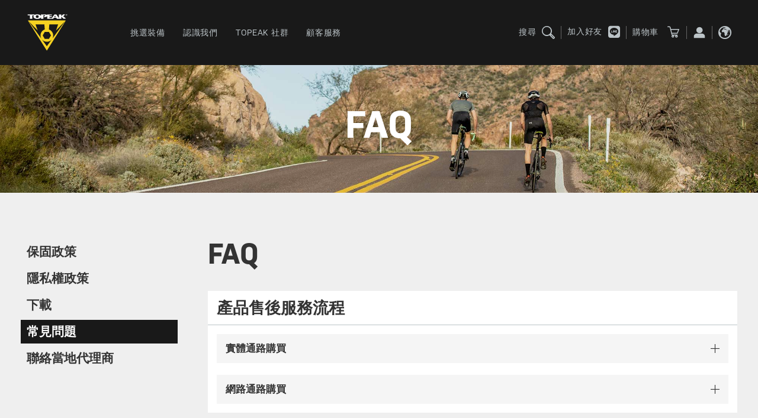

--- FILE ---
content_type: text/html; charset=UTF-8
request_url: https://www.topeak.com/tw/ch/service/faq
body_size: 9925
content:
<!DOCTYPE html>
<html lang="en">

<head>
        <meta name="facebook-domain-verification" content="75hreqiyxd3shef2tvqre8intneu7o" />
    <meta charset="utf-8">
<meta http-equiv="X-UA-Compatible" content="IE=edge,chrome=1">
<meta name="_token" content="A5YbzIGl7ZizKdCTTrJRlgUZeRZLhUMUFOUGg1Up">
<meta name="viewport" content="width=device-width, initial-scale=1, maximum-scale=1.0, user-scalable=no">

<meta name="facebook-domain-verification" content="akwam4d5an7807h6wy4acgoaagcyk2" />

<title>FAQ | Topeak</title>
<meta name="title" content="FAQ | Topeak">

    
    
    <meta name="description" content="PREPARE TO RIDE" />

    <meta property="og:title" content="FAQ" />
    <meta property="og:type" content="product" />
    <meta property="og:url" content="https://www.topeak.com/tw/ch/service/faq" />
    <meta property="og:image" content="https://www.topeak.com/storage/app/mediahttps://www.topeak.com/storage/app/media/subsite/tw/Service/Hero-Banner-3_2000x900.jpg" />
    <meta property="og:image:secure_url" content="https://www.topeak.com/storage/app/mediahttps://www.topeak.com/storage/app/media/subsite/tw/Service/Hero-Banner-3_2000x900.jpg" />
    <meta property="og:image:width" content="1200" />
    <meta property="og:image:height" content="630" />
    <meta property="og:image:type" content="image/jpeg" />
    <meta property="og:site_name" content="Topeak" />
    <meta property="og:description" content="PREPARE TO RIDE" />

    
    <meta itemprop="name" content="FAQ">
    <meta itemprop="description" content="PREPARE TO RIDE">
    <meta itemprop="image" content="https://www.topeak.com/storage/app/mediahttps://www.topeak.com/storage/app/media/subsite/tw/Service/Hero-Banner-3_2000x900.jpg">

<link rel="shortcut icon" href="/storage/app/media/favicon.ico" type="image/x-icon">
<link rel="icon" href="/assets/front/images/common/favicon.ico" type="image/x-icon">
<link rel="alternate" hreflang="en" href="https://www.topeak.com/global/en/" />
<link rel="alternate" hreflang="de" href="https://www.topeak.com/de/de/" />
<link rel="alternate" hreflang="zh" href="https://www.topeak.com/tw/ch/" />
<link href="https://www.topeak.com/assets/front/css/style.css?v=2.0" rel="stylesheet">
<link href="https://www.topeak.com/assets/front/css/custom.css?v=1.5" rel="stylesheet">
<link rel="preconnect" href="https://www.youtube.com">
<link rel="preconnect" href="https://www.google.com">
<link rel="preconnect" href="https://i.ytimg.com">
<link rel="dns-prefetch" href="https://www.youtube.com">
<link rel="dns-prefetch" href="https://www.google.com">
<link rel="dns-prefetch" href="https://i.ytimg.com">
<link rel="stylesheet" href="https://cdnjs.cloudflare.com/ajax/libs/font-awesome/6.5.0/css/all.min.css">

<base href="/tw/ch" />

    <!-- Google Tag Manager -->
<script>(function(w,d,s,l,i){w[l]=w[l]||[];w[l].push({'gtm.start':
  new Date().getTime(),event:'gtm.js'});var f=d.getElementsByTagName(s)[0],
  j=d.createElement(s),dl=l!='dataLayer'?'&l='+l:'';j.async=true;j.src=
  'https://www.googletagmanager.com/gtm.js?id='+i+dl;f.parentNode.insertBefore(j,f);
  })(window,document,'script','dataLayer','GTM-59QKJK2');</script>
<!-- End Google Tag Manager -->





    </head>


<body class="">
    <!-- Google Tag Manager (noscript) -->
    <noscript><iframe src="https://www.googletagmanager.com/ns.html?id=GTM-59QKJK2"
    height="0" width="0" style="display:none;visibility:hidden"></iframe></noscript>
  <!-- End Google Tag Manager (noscript) -->

    <header class="header">
    <div class="wrapper">
        <div class="header-logo">
            <h1><a href="/tw/ch" class="header-logo__link">TOPEAK</a></h1>
        </div>
        <div class="header-main">
            <ul class="header-main__list">
                <li class="header-main__item has-dropdown">
                    <a href="/tw/ch/products" class="header-main__link">
                        <div class="header-main__heading">挑選裝備</div>
                    </a>
                    <div class="header-dropdown header-dropdown--product">
                        <div class="wrapper row">
                            <ul class="mega-menu-image">

                                                                                                            <li class="mega-menu-image__item">
                                            <a href="https://www.topeak.com/tw/ch/products/338-%E6%96%B0%E5%93%81%E4%B8%8A%E5%B8%82">
                                                <div class="mega-menu-image__image">
                                                    <img src="https://www.topeak.com/storage/app/media/subsite/tw/Taiwan/indax/0_NEW_03.jpg">
                                                </div>
                                                <div class="mega-menu-image__heading">最新裝備</div>
                                            </a>
                                        </li>
                                                                            <li class="mega-menu-image__item">
                                            <a href="https://www.topeak.com/tw/ch/products/38-%E6%89%93%E6%B0%A3%E7%AD%92">
                                                <div class="mega-menu-image__image">
                                                    <img src="https://www.topeak.com/storage/app/media/subsite/tw/Taiwan/indax/top-272.jpg">
                                                </div>
                                                <div class="mega-menu-image__heading">打氣筒</div>
                                            </a>
                                        </li>
                                                                            <li class="mega-menu-image__item">
                                            <a href="https://www.topeak.com/tw/ch/products/294-%E6%94%9C%E8%BB%8A%E7%AE%B1">
                                                <div class="mega-menu-image__image">
                                                    <img src="https://www.topeak.com/storage/app/media/subsite/tw/Taiwan/indax/2022-8-6 下午7 05 35.jpg">
                                                </div>
                                                <div class="mega-menu-image__heading">PAKGO 攜車箱</div>
                                            </a>
                                        </li>
                                                                            <li class="mega-menu-image__item">
                                            <a href="https://www.topeak.com/tw/ch/products/40-%E7%B6%AD%E4%BF%AE%E5%B7%A5%E5%85%B7">
                                                <div class="mega-menu-image__image">
                                                    <img src="https://www.topeak.com/storage/app/media/subsite/tw/Taiwan/indax/418435480_775737271264337_4458185147802252002_n.jpg">
                                                </div>
                                                <div class="mega-menu-image__heading">維修工具</div>
                                            </a>
                                        </li>
                                                                    
                            </ul>
                            <div class="mega-menu-block">
                                <div class="mega-menu-block__column">
            <div class="mega-menu-block__group">
                <div class="mega-memu-block__heading">保養維修</div>
                <ul class="mega-menu-link-list">
                                                                        <li class="mega-menu-link-list__item"><a href="/tw/ch/products/40-專業工具">專業工具</a></li>
                                                    <li class="mega-menu-link-list__item"><a href="/tw/ch/products/38-打氣筒">打氣筒</a></li>
                                                    <li class="mega-menu-link-list__item"><a href="/tw/ch/products/326-工作架">工作架</a></li>
                                                    <li class="mega-menu-link-list__item"><a href="/tw/ch/products/39-立車架">立車架</a></li>
                                                            </ul>
            </div>
        </div>
            <div class="mega-menu-block__column">
            <div class="mega-menu-block__group">
                <div class="mega-memu-block__heading">旅行與通勤</div>
                <ul class="mega-menu-link-list">
                                                                        <li class="mega-menu-link-list__item"><a href="/tw/ch/products/186-小容量裝備包">小容量裝備包</a></li>
                                                    <li class="mega-menu-link-list__item"><a href="/tw/ch/products/159-大容量裝備包">大容量裝備包</a></li>
                                                    <li class="mega-menu-link-list__item"><a href="/tw/ch/products/287-越野旅行包">越野旅行包</a></li>
                                                    <li class="mega-menu-link-list__item"><a href="/tw/ch/products/294-攜車箱">攜車箱</a></li>
                                                    <li class="mega-menu-link-list__item"><a href="/tw/ch/products/167-旅行拖車">旅行拖車</a></li>
                                                            </ul>
            </div>
        </div>
            <div class="mega-menu-block__column">
            <div class="mega-menu-block__group">
                <div class="mega-memu-block__heading">車身部品</div>
                <ul class="mega-menu-link-list">
                                                                        <li class="mega-menu-link-list__item"><a href="/tw/ch/products/101-泥除">泥除</a></li>
                                                    <li class="mega-menu-link-list__item"><a href="/tw/ch/products/200-座墊">座墊</a></li>
                                                    <li class="mega-menu-link-list__item"><a href="/tw/ch/products/91-貨架">貨架</a></li>
                                                    <li class="mega-menu-link-list__item"><a href="/tw/ch/products/66-水壺架">水壺架</a></li>
                                                            </ul>
            </div>
        </div>
            <div class="mega-menu-block__column">
            <div class="mega-menu-block__group">
                <div class="mega-memu-block__heading">照明設備</div>
                <ul class="mega-menu-link-list">
                                                                        <li class="mega-menu-link-list__item"><a href="/tw/ch/products/117-車燈">車燈</a></li>
                                                            </ul>
            </div>
        </div>
            <div class="mega-menu-block__column">
            <div class="mega-menu-block__group">
                <div class="mega-memu-block__heading">數位騎行</div>
                <ul class="mega-menu-link-list">
                                                                        <li class="mega-menu-link-list__item"><a href="/tw/ch/products/64-碼錶手機周邊">碼錶手機周邊</a></li>
                                                    <li class="mega-menu-link-list__item"><a href="/tw/ch/products/372-電動打氣機">電動打氣機</a></li>
                                                            </ul>
            </div>
        </div>
            <div class="mega-menu-block__column">
            <div class="mega-menu-block__group">
                <div class="mega-memu-block__heading">模組化裝備</div>
                <ul class="mega-menu-link-list">
                                                                        <li class="mega-menu-link-list__item"><a href="/tw/ch/products/289-鐵人三項系列">鐵人三項系列</a></li>
                                                    <li class="mega-menu-link-list__item"><a href="/tw/ch/products/320-Ninja-整合系統">Ninja 整合系統</a></li>
                                                    <li class="mega-menu-link-list__item"><a href="/tw/ch/products/349-Duo-Fixer-系列">Duo Fixer 系列</a></li>
                                                            </ul>
            </div>
        </div>
            <div class="mega-menu-block__column">
            <div class="mega-menu-block__group">
                <div class="mega-memu-block__heading">其他</div>
                <ul class="mega-menu-link-list">
                                                                        <li class="mega-menu-link-list__item"><a href="/tw/ch/products/338-新品上市">新品上市</a></li>
                                                    <li class="mega-menu-link-list__item"><a href="/tw/ch/products/362-北高雙塔">北高雙塔</a></li>
                                                    <li class="mega-menu-link-list__item"><a href="/tw/ch/products/354-活動專區">活動專區</a></li>
                                                    <li class="mega-menu-link-list__item"><a href="/tw/ch/products/360-自行車維修樁">自行車維修樁</a></li>
                                                    <li class="mega-menu-link-list__item"><a href="/tw/ch/products/124-補修零件">補修零件</a></li>
                                                            </ul>
            </div>
        </div>
                                </div>
                        </div>
                    </div>
                </li>
                                <li class="header-main__item has-dropdown">
                    <a href="/tw/ch/about/" class="header-main__link">
                        <div class="header-main__heading">認識我們</div>
                    </a>
                    <div class="header-dropdown ">
                        <div class="wrapper-s row">
                            <ul class="mega-menu-image">
                                                                                                    <li class="mega-menu-image__item">
                                        <a href="/tw/ch/about/">
                                            <div class="mega-menu-image__image">
                                                <img src="https://www.topeak.com/storage/app/media/index/header/img09.jpg">
                                            </div>
                                            <div class="mega-menu-image__heading">創新者</div>
                                        </a>
                                    </li>
                                                                    <li class="mega-menu-image__item">
                                        <a href="/tw/ch/technology">
                                            <div class="mega-menu-image__image">
                                                <img src="https://www.topeak.com/storage/app/media/index/header/img10.jpg">
                                            </div>
                                            <div class="mega-menu-image__heading">設計力</div>
                                        </a>
                                    </li>
                                                                    <li class="mega-menu-image__item">
                                        <a href="/tw/ch/news">
                                            <div class="mega-menu-image__image">
                                                <img src="https://www.topeak.com/storage/app/media/subsite/index/_X5A4240.jpg">
                                            </div>
                                            <div class="mega-menu-image__heading">最新動態</div>
                                        </a>
                                    </li>
                                                                    <li class="mega-menu-image__item">
                                        <a href="/tw/ch/race-teams">
                                            <div class="mega-menu-image__image">
                                                <img src="https://www.topeak.com/storage/app/media/index/header/img12.jpg">
                                            </div>
                                            <div class="mega-menu-image__heading">職業車隊</div>
                                        </a>
                                    </li>
                                                                                            </ul>
                        </div>
                    </div>
                </li>
                <li class="header-main__item has-dropdown">
                    <a href="/tw/ch/topeak-world" class="header-main__link">
                        <div class="header-main__heading">TOPEAK 社群</div>
                    </a>
                </li>
                <li class="header-main__item has-dropdown">
                    <a href="/tw/ch/service/customer-service" class="header-main__link">
                        <div class="header-main__heading">顧客服務</div>
                    </a>
                </li>
            </ul>
        </div>
        <div class="header--mobile-trigger">
            <div class="hamburger hamburger--slider js-mobilemenu-trigger">
                <span class="hamburger-box">
                    <span class="hamburger-inner"></span>
                </span>
            </div>
        </div>
        <div class="header-extra">
            <div class="header-extra__item">
                <button class="header-icon-group" id="search-button"><span
                        class="header-icon-group__text">搜尋</span><i
                        class="header-icon-group__icon icon-magnifier"></i></button>
            </div>

                        <div class="header-extra__item">
                <a href="https://line.me/R/ti/p/@634omfzf?oat_content=url&ts=11201156" class="header-icon-group" target="_blank"><span class="header-icon-group__text">加入好友</span><i class="fa-brands fa-line" style="font-size:20px;"></i>
                </a>
            </div>
            


            
                            
                                    <div class="header-extra__item header-extra__cart">
    <button class="header-icon-group">
        <span class="header-icon-group__text">購物車</span>
        <i class="header-icon-group__icon icon-cart"></i>
    </button>
    <div class="cart-preview empty">
        <h3 class="cart-preview__heading">無商品在購物車內，<br>去逛逛吧！</h3>
        <div class="cart-preview__products-container">
            
        </div>
        <button class="cart-preview__checkout btn--full btn--black"  onclick="location.href='/tw/ch/cart/checkout'">結帳</button>
    </div>
</div>
<div class="header-extra__item">
    <a class="header-icon-group" id="member-area-btn" style="cursor: pointer;" href="/tw/ch/member">
        <svg class="header-icon-group__icon" xmlns="http://www.w3.org/2000/svg" width="22" height="21" viewBox="0 0 22 21">
            <path fill-rule="evenodd" clip-rule="evenodd" d="M5.88827 6.46423C5.88827 9.29436 8.25668 11.5942 11.1856 11.5942C14.1146 11.5942 16.483 9.29436 16.483 6.46423C16.483 3.6341 14.1146 1.33423 11.1856 1.33423C8.25668 1.33423 5.88827 3.6341 5.88827 6.46423ZM19.5204 19.8677C19.9909 19.8677 20.3724 19.5256 20.3724 19.1035V17.0751C20.3724 14.4225 18.0954 12.2542 15.2603 12.2542H6.74006C3.90496 12.2542 1.62793 14.4225 1.62793 17.0751V19.1035C1.62793 19.5256 2.00939 19.8677 2.47995 19.8677H19.5204Z"/>
        </svg>
    </a>
</div>                            
            <div class="header-extra__item">
                <a class="header-icon-group" id="choose-country-btn" style="cursor: pointer;"><i
                        class="header-icon-group__icon icon-global"></i></a>
            </div>
            
            <div class="header-extra__item">
            </div>

                        <!-- <div class="header-extra__item header-language"><img src="/themes/topeak/assets/images/common/lang-us.png"></div> -->
        </div>
    </div>
</header>
    <div class="search-section">
    <div class="wrapper search-section__container">
        <img src="https://www.topeak.com/assets/front/images/common/site-logo-v2019-light.svg" alt="Topeak" class="search-section__logo">
        <h3 class="search-section__heading">在尋找什麼呢？<br />輸入產品名稱或關鍵字然後按下enter</h3>
        <input id="search-text" class="search-section__input" type="text" placeholder="搜尋">
    </div>
    <button class="search-section__close">
        <i class="search-section__close-icon icon-close"></i>
    </button>
</div>
    <div id="choose-country" class="modal modal--black" data-modal="modal-black">
    <div class="wrapper">
        <div class="modal__container modal__container--white">
            <h3 class="modal__heading noborder">選擇你的地區</h3>

            <div class="language-section">
                <div class="language-section__wrap">
                    <h3 class="language-section__heading">全球</h3>
                    <ul class="language-section__list">
                        <li class="language-section__item">
                            <a class="language-section__link" href="/global/en">
                                <img class="language-section__img"
                                    src="https://www.topeak.com/storage/app/media/country-flag/global.png">
                                <span class="language-section__text">Global</span>
                            </a>
                        </li>
                    </ul>
                </div>
                <div class="language-section__wrap">
                    <h3 class="language-section__heading">歐洲</h3>
                    <ul class="language-section__list">
                        <li class="language-section__item">
                            <a class="language-section__link" href="/de/de">
                                <img class="language-section__img"
                                    src="https://www.topeak.com/storage/app/media/country-flag/germany.png">
                                <span class="language-section__text">Deutschland</span>
                            </a>
                        </li>
                    </ul>
                </div>
                <div class="language-section__wrap">
                    <h3 class="language-section__heading">亞洲</h3>
                    <ul class="language-section__list">
                        <li class="language-section__item">
                            <a class="language-section__link" href="/tw/ch">
                                <img class="language-section__img"
                                    src="https://www.topeak.com/storage/app/media/country-flag/taiwan.png">
                                <span class="language-section__text">台灣</span>
                            </a>
                        </li>
                        <li class="language-section__item">
                            <a class="language-section__link" href="http://www.topeak.jp/">
                                <img class="language-section__img"
                                    src="https://www.topeak.com/storage/app/media/country-flag/japan.png">
                                <span class="language-section__text">日本</span>
                            </a>
                        </li>
                    </ul>
                </div>
            </div>
            <div class="language-section__wrap">
                    <h3 class="language-section__heading">美洲</h3>
                    <ul class="language-section__list">
                        <li class="language-section__item">
                            <a class="language-section__link" href="/us/en">
                                <img class="language-section__img"
                                    src="https://www.topeak.com/storage/app/media/country-flag/usa.png">
                                <span class="language-section__text">UNITED STATES</span>
                            </a>
                        </li>
                    </ul>
                </div>

            <button class="modal__close language-section__close"><i class="modal__close-icon icon-close"></i></button>
        </div>
    </div>
</div>
    <div class="mobile-menu-section">
    <div class="mobile-menu">
        <ul class="mobile-menu__list">
            <li class="mobile-menu__item">
                <a class="mobile-menu__link" href="/tw/ch/products">挑選裝備</a>
                <buttun class="mobile-menu-lv2-trigger"><i class="mobile-menu__icon icon-plus"></i></buttun>
                <div class="mobile-menu-lv2">
                    <ul class="mobile-menu-lv2__list">
                                                                                    <li class="mobile-menu-lv2__item">
                                    <a href="/tw/ch/products/40-專業工具" class="mobile-menu__link">專業工具</a>
                                </li>
                                                            <li class="mobile-menu-lv2__item">
                                    <a href="/tw/ch/products/38-打氣筒" class="mobile-menu__link">打氣筒</a>
                                </li>
                                                            <li class="mobile-menu-lv2__item">
                                    <a href="/tw/ch/products/326-工作架" class="mobile-menu__link">工作架</a>
                                </li>
                                                            <li class="mobile-menu-lv2__item">
                                    <a href="/tw/ch/products/39-立車架" class="mobile-menu__link">立車架</a>
                                </li>
                                                                                                                <li class="mobile-menu-lv2__item">
                                    <a href="/tw/ch/products/186-小容量裝備包" class="mobile-menu__link">小容量裝備包</a>
                                </li>
                                                            <li class="mobile-menu-lv2__item">
                                    <a href="/tw/ch/products/159-大容量裝備包" class="mobile-menu__link">大容量裝備包</a>
                                </li>
                                                            <li class="mobile-menu-lv2__item">
                                    <a href="/tw/ch/products/287-越野旅行包" class="mobile-menu__link">越野旅行包</a>
                                </li>
                                                            <li class="mobile-menu-lv2__item">
                                    <a href="/tw/ch/products/294-攜車箱" class="mobile-menu__link">攜車箱</a>
                                </li>
                                                            <li class="mobile-menu-lv2__item">
                                    <a href="/tw/ch/products/167-旅行拖車" class="mobile-menu__link">旅行拖車</a>
                                </li>
                                                                                                                <li class="mobile-menu-lv2__item">
                                    <a href="/tw/ch/products/101-泥除" class="mobile-menu__link">泥除</a>
                                </li>
                                                            <li class="mobile-menu-lv2__item">
                                    <a href="/tw/ch/products/200-座墊" class="mobile-menu__link">座墊</a>
                                </li>
                                                            <li class="mobile-menu-lv2__item">
                                    <a href="/tw/ch/products/91-貨架" class="mobile-menu__link">貨架</a>
                                </li>
                                                            <li class="mobile-menu-lv2__item">
                                    <a href="/tw/ch/products/66-水壺架" class="mobile-menu__link">水壺架</a>
                                </li>
                                                                                                                <li class="mobile-menu-lv2__item">
                                    <a href="/tw/ch/products/117-車燈" class="mobile-menu__link">車燈</a>
                                </li>
                                                                                                                <li class="mobile-menu-lv2__item">
                                    <a href="/tw/ch/products/64-碼錶手機周邊" class="mobile-menu__link">碼錶手機周邊</a>
                                </li>
                                                            <li class="mobile-menu-lv2__item">
                                    <a href="/tw/ch/products/372-電動打氣機" class="mobile-menu__link">電動打氣機</a>
                                </li>
                                                                                                                <li class="mobile-menu-lv2__item">
                                    <a href="/tw/ch/products/289-鐵人三項系列" class="mobile-menu__link">鐵人三項系列</a>
                                </li>
                                                            <li class="mobile-menu-lv2__item">
                                    <a href="/tw/ch/products/320-Ninja-整合系統" class="mobile-menu__link">Ninja 整合系統</a>
                                </li>
                                                            <li class="mobile-menu-lv2__item">
                                    <a href="/tw/ch/products/349-Duo-Fixer-系列" class="mobile-menu__link">Duo Fixer 系列</a>
                                </li>
                                                                                                                <li class="mobile-menu-lv2__item">
                                    <a href="/tw/ch/products/338-新品上市" class="mobile-menu__link">新品上市</a>
                                </li>
                                                            <li class="mobile-menu-lv2__item">
                                    <a href="/tw/ch/products/362-北高雙塔" class="mobile-menu__link">北高雙塔</a>
                                </li>
                                                            <li class="mobile-menu-lv2__item">
                                    <a href="/tw/ch/products/354-活動專區" class="mobile-menu__link">活動專區</a>
                                </li>
                                                            <li class="mobile-menu-lv2__item">
                                    <a href="/tw/ch/products/360-自行車維修樁" class="mobile-menu__link">自行車維修樁</a>
                                </li>
                                                            <li class="mobile-menu-lv2__item">
                                    <a href="/tw/ch/products/124-補修零件" class="mobile-menu__link">補修零件</a>
                                </li>
                                                                        </ul>
                </div>
            </li>
            <li class="mobile-menu__item">
                <a class="mobile-menu__link" href="/tw/ch/buyers-guide/">推薦裝備</a>
                <buttun class="mobile-menu-lv2-trigger"><i class="mobile-menu__icon icon-plus"></i></buttun>
                <div class="mobile-menu-lv2">
                    <ul class="mobile-menu-lv2__list">
                                                    <li class="mobile-menu-lv2__item">
                                <a href="/tw/ch/buyers-guide/2-公路車" class="mobile-menu__link">公路車</a>
                            </li>
                                                    <li class="mobile-menu-lv2__item">
                                <a href="/tw/ch/buyers-guide/3-登山車" class="mobile-menu__link">登山車</a>
                            </li>
                                                    <li class="mobile-menu-lv2__item">
                                <a href="/tw/ch/buyers-guide/4-胖胎車" class="mobile-menu__link">胖胎車</a>
                            </li>
                                                    <li class="mobile-menu-lv2__item">
                                <a href="/tw/ch/buyers-guide/5-城市騎行" class="mobile-menu__link">城市騎行</a>
                            </li>
                                                    <li class="mobile-menu-lv2__item">
                                <a href="/tw/ch/buyers-guide/6-旅行" class="mobile-menu__link">旅行</a>
                            </li>
                                                    <li class="mobile-menu-lv2__item">
                                <a href="/tw/ch/buyers-guide/7-專業級工具" class="mobile-menu__link">專業級工具</a>
                            </li>
                                                    <li class="mobile-menu-lv2__item">
                                <a href="/tw/ch/buyers-guide/8-鐵人三項" class="mobile-menu__link">鐵人三項</a>
                            </li>
                                            </ul>
                </div>
            </li>
            <li class="mobile-menu__item">
                <a class="mobile-menu__link" href="about/">認識我們</a>
                <buttun class="mobile-menu-lv2-trigger"><i class="mobile-menu__icon icon-plus"></i></buttun>
                <div class="mobile-menu-lv2">
                    <ul class="mobile-menu-lv2__list">
                                                    <li class="mobile-menu-lv2__item">
                                <a href="/tw/ch/about/" class="mobile-menu__link">創新者</a>
                            </li>
                                                    <li class="mobile-menu-lv2__item">
                                <a href="/tw/ch/technology" class="mobile-menu__link">設計力</a>
                            </li>
                                                    <li class="mobile-menu-lv2__item">
                                <a href="/tw/ch/news" class="mobile-menu__link">最新動態</a>
                            </li>
                                                    <li class="mobile-menu-lv2__item">
                                <a href="/tw/ch/race-teams" class="mobile-menu__link">職業車隊</a>
                            </li>
                                            </ul>
                </div>
            </li>
            <li class="mobile-menu__item">
                <a class="mobile-menu__link" href="/tw/ch/topeak-world">TOPEAK 社群</a>
            </li>
            <li class="mobile-menu__item">
                <a class="mobile-menu__link" href="/tw/ch/service/customer-service">顧客服務</a>
            </li>
        </ul>
    </div>
</div>
    <div class="loader">
    <div class="table">
        <div class="table-cell">
            <div class="loader__logo"></div>
        </div>
    </div>
</div>
    <main class="site-main">

    <div style="background-image:url('https://www.topeak.com/storage/app/media/subsite/tw/Service/Hero-Banner-3_2000x900.jpg');" class="hero-banner--small ">
    <div class="hero-banner__container">
        <div class="wrapper">
            <h2 class="hero-banner__heading">FAQ</h2>
        </div>
    </div>
</div>
    <div class="section-area">
        <div class="wrapper">
            <div class="sidemenu-section">
                <div class="sidemenu-section__menu">
                                        <ul class="sidemenu-section__list">
                    <li class="sidemenu-section__item">
            <a href="/tw/ch/service/warranty-policy" class="sidemenu-section__link js-current-url ">
                保固政策
            </a>
        </li>
                    <li class="sidemenu-section__item">
            <a href="/tw/ch/service/privacy-policy" class="sidemenu-section__link js-current-url ">
                隱私權政策
            </a>
        </li>
                    <li class="sidemenu-section__item">
            <a href="/tw/ch/service/download" class="sidemenu-section__link js-current-url ">
                下載
            </a>
        </li>
                    <li class="sidemenu-section__item">
            <a href="/tw/ch/service/faq" class="sidemenu-section__link js-current-url ">
                常見問題
            </a>
        </li>
                    <li class="sidemenu-section__item">
            <a href="/tw/ch/service/customer-service" class="sidemenu-section__link js-current-url ">
                聯絡當地代理商
            </a>
        </li>
    </ul>                </div>
                <div class="sidemenu-section__container">
                    <h3 class="sidemenu-section__heading">FAQ
</h3>

                                            <div class="panel">
                            <div class="panel__heading">
                                <h3 class="panel__title">產品售後服務流程</h3>
                            </div>
                            <div class="panel__container">
                                <div class="accordion">
                                    <ul class="accordion__list">
                                                                                <li class="accordion__item" id="實體通路購買">
                                            <button class="accordion__trigger" data-title=""
                                                onclick="//location.href='service/faq/#實體通路購買'">
                                                <h4 class="accordion__title">實體通路購買
                                                </h4><i class="accordion__icon icon-plus"></i>
                                            </button>
                                            <div class="accordion__container">
                                                <p class="accordion__content">若有維修、產品異常狀況判斷、零件缺少相關問題，請持購買發票洽原購買門市，經銷商會提供相關服務與協助。
或電洽電洽 04-2311-2357  (週一~週五9:00~18:00) 將有專人為您服務。</p>
                                            </div>
                                        </li>
                                                                                <li class="accordion__item" id="網路通路購買">
                                            <button class="accordion__trigger" data-title=""
                                                onclick="//location.href='service/faq/#網路通路購買'">
                                                <h4 class="accordion__title">網路通路購買
                                                </h4><i class="accordion__icon icon-plus"></i>
                                            </button>
                                            <div class="accordion__container">
                                                <p class="accordion__content"><p>Topeak 官網購買: 請洽詢 E-mail : ecservice@giant.com.tw 會有專人協助您。</p>
<p>MoMo 或 PCHome 24H: 請洽詢平台會有專人協助您。</p>
<p>其餘非官方授權電商通路購買，有維修、產品異常狀況判斷、零件缺少相關問題請聯繫原始賣家。</p></p>
                                            </div>
                                        </li>
                                        
                                    </ul>
                                </div>
                            </div>
                        </div>
                                            <div class="panel">
                            <div class="panel__heading">
                                <h3 class="panel__title">我有打氣筒問題</h3>
                            </div>
                            <div class="panel__container">
                                <div class="accordion">
                                    <ul class="accordion__list">
                                                                                <li class="accordion__item" id="我的打氣筒故障該如何處理?">
                                            <button class="accordion__trigger" data-title=""
                                                onclick="//location.href='service/faq/#我的打氣筒故障該如何處理?'">
                                                <h4 class="accordion__title">我的打氣筒故障該如何處理?
                                                </h4><i class="accordion__icon icon-plus"></i>
                                            </button>
                                            <div class="accordion__container">
                                                <p class="accordion__content">請將打氣筒送回原購買經銷商，由經銷商檢視後會送回公司修復，維修費用會依損壞狀況另外報價。</p>
                                            </div>
                                        </li>
                                                                                <li class="accordion__item" id="打氣筒零件遺失、損壞">
                                            <button class="accordion__trigger" data-title=""
                                                onclick="//location.href='service/faq/#打氣筒零件遺失、損壞'">
                                                <h4 class="accordion__title">打氣筒零件遺失、損壞
                                                </h4><i class="accordion__icon icon-plus"></i>
                                            </button>
                                            <div class="accordion__container">
                                                <p class="accordion__content">請洽詢捷安特門市訂購相對應的補修零件。</p>
                                            </div>
                                        </li>
                                        
                                    </ul>
                                </div>
                            </div>
                        </div>
                                            <div class="panel">
                            <div class="panel__heading">
                                <h3 class="panel__title">PAKGO X</h3>
                            </div>
                            <div class="panel__container">
                                <div class="accordion">
                                    <ul class="accordion__list">
                                                                                <li class="accordion__item" id="PAKGO X 攜車箱不支援的車種規格">
                                            <button class="accordion__trigger" data-title=""
                                                onclick="//location.href='service/faq/#PAKGO X 攜車箱不支援的車種規格'">
                                                <h4 class="accordion__title">PAKGO X 攜車箱不支援的車種規格
                                                </h4><i class="accordion__icon icon-plus"></i>
                                            </button>
                                            <div class="accordion__container">
                                                <p class="accordion__content">1、登山車系27.5吋、29吋、胖胖車我們都不支援<p>
2、登山車如果前叉為20mm或15mm 貫穿軸設計也不行<p>
3、電動車、助動車，這就不用說明了，一樣不支援<p>
4、座管長度大於65cm，正所謂ISP設計。如果五通下緣到最高點大於65cm，我們就不建議使用<p>
5、Lefty 前叉，單臂前叉不建議使用<p>
6、車手把無法拆卸的車款<p><p>
7、五通、下管造型特殊的車種<p>
若您不確定車款是否可相容，請洽各地捷安特門市或洽TOPEAK 粉絲團詢問。</p>
                                            </div>
                                        </li>
                                                                                <li class="accordion__item" id="PAKGO X 攜車箱支援三鐵車、計時車嗎">
                                            <button class="accordion__trigger" data-title=""
                                                onclick="//location.href='service/faq/#PAKGO X 攜車箱支援三鐵車、計時車嗎'">
                                                <h4 class="accordion__title">PAKGO X 攜車箱支援三鐵車、計時車嗎
                                                </h4><i class="accordion__icon icon-plus"></i>
                                            </button>
                                            <div class="accordion__container">
                                                <p class="accordion__content">PAKGO X 可支援市面上大多數三鐵車，請更換三鐵車專用束帶即可。
少部分車款無法使用PAKGO X : P5X、Ventum、Dimond 由於車架造型特殊，無法使用於PAKGO X。</p>
                                            </div>
                                        </li>
                                        
                                    </ul>
                                </div>
                            </div>
                        </div>
                    

                </div>
            </div>
        </div>
    </div>
</main>
        <footer class="footer">
    <div class="wrapper">
        <div class="footer__menu">
            <div class="footer__inline-block">
                <h5 class="footer__heading">服務支援</h5>
                <ul class="footer__list">
                                                                                                    <li class="footer__list-item">
                                <a href="/tw/ch/service/warranty-policy" class="footer__link" target="_self">保固政策</a>
                            </li>
                                                                                <li class="footer__list-item">
                                <a href="/tw/ch/service/privacy-policy" class="footer__link" target="_self">隱私權政策</a>
                            </li>
                                                                                <li class="footer__list-item">
                                <a href="/tw/ch/service/download" class="footer__link" target="_self">下載</a>
                            </li>
                                                                                <li class="footer__list-item">
                                <a href="/tw/ch/service/faq" class="footer__link" target="_self">常見問題</a>
                            </li>
                                                                                <li class="footer__list-item">
                                <a href="/tw/ch/service/customer-service" class="footer__link" target="_self">聯絡當地代理商</a>
                            </li>
                                                            </ul>
            </div>
            <div class="footer__inline-block">
                <h5 class="footer__heading">關於</h5>
                <ul class="footer__list">
                                                                <li class="footer__list-item">
                            <a href="/tw/ch/about" class="footer__link">關於 Topeak</a>
                        </li>
                                            <li class="footer__list-item">
                            <a href="/tw/ch/technology" class="footer__link">科技</a>
                        </li>
                                            <li class="footer__list-item">
                            <a href="/tw/ch/TOPEAK WORLD" class="footer__link">社群</a>
                        </li>
                                            <li class="footer__list-item">
                            <a href="/tw/ch/race-teams" class="footer__link">車隊</a>
                        </li>
                                                        </ul>
            </div>
            <div class="footer__inline-block">
                <h5 class="footer__heading">店家</h5>
                <ul class="footer__list">
                                                                <li class="footer__list-item">
                            <a href="/tw/ch/find-a-store" class="footer__link">尋找商店</a>
                        </li>
                                                        </ul>
            </div>
                    </div>
        <div class="footer__social">
            <div class="footer__block">
                <h5 class="footer__heading">輸入您的信箱接收最新的Topeak消息</h5>
                <form id="social-form" class="form-group inline-submit-group">
                    <input type="email" name="email" class="inline-submit-group__field">
                    <button type="submit" class="inline-submit-group__button">送出</button>
                </form>
                <span class="footer__list-item warning" style="display: none;">Email 信箱格式不正確</span>
                <span class="footer__list-item success" style="display: none;">已送出 ✓</span>
            </div>
                        <div class="footer__block">
                <h5 class="footer__heading">加入我們的社群</h5>
                <div class="icon-group">
                    <ul class="icon-group__list">
                                                <li class="icon-group__list-item">
                            <a href="https://www.facebook.com/TopeakIntl/" class="icon-group__link icon-s-facebook"></a>
                        </li>
                                                <li class="icon-group__list-item">
                            <a href="https://www.instagram.com/topeak/" class="icon-group__link icon-s-instagram"></a>
                        </li>
                                                <li class="icon-group__list-item">
                            <a href="https://www.youtube.com/channel/UCpaEBUlpLZKK56EqE-e0ofQ" class="icon-group__link icon-s-youtube"></a>
                        </li>
                         
                    </ul>
                </div>
            </div>
                     </div>
    </div>
    <div class="wrapper">
        <p class="footer__list-item">© 2026 Topeak. All Rights Reserved</p>
    </div>
</footer>


<div class="footer__bottom">
    <div class="wrapper">
        <div class="col-1">
            TOPEAK台灣總代理 捷安特 TEL:04-2311-2357
        </div>
        <div class="col-2">
            <a href="/tw/ch/shop/terms-and-conditions-of-sale">購買條款</a>
        </div>
    </div>
</div>
</body>

<script>
    var base_url = 'https://www.topeak.com/';
    var front_base = '/tw/ch';
    var front_site = 'tw';
</script>

<script>
var shopify_option = {
  "product": {
    "styles": {},
    "contents": {
      "img": false,
      "title": false,
      "price": true
    },
    "width": "100%",
    "height": "40px",
    "text": {
      "button": "ADD TO CART"
    },
    "iframe":false,
    "events": {
              afterRender: function( component ) {                
                var addButton = component.node.querySelector('.shopify-buy__btn');
                var outButton = component.node.querySelector('.shopify-buy__btn.shopify-buy__btn-disabled');
                // if(outButton != null){
                //   $('.shopify-buy__product__price').hide();
                // }
                var iconElement = document.createElement('i');
                iconElement.className = 'icon-cart';
                addButton.insertBefore(iconElement, addButton.firstChild);
              },
    },
  },
  "productSet": {
    "styles": {
      "products": {
        "@media (min-width: 601px)": {
          "margin-left": "-20px"
        }
      }
    }
  },
  "modalProduct": {
    "contents": {
      "img": false,
      "imgWithCarousel": true,
      "button": false,
      "buttonWithQuantity": true
    },
    "styles": {
      "product": {
        "@media (min-width: 601px)": {
          "max-width": "100%",
          "margin-left": "0px",
          "margin-bottom": "0px"
        },
       
      },
      "button": {
        "font-weight": "bold",
        "color": "#000000",
        ":hover": {
          "color": "#000000",
          "background-color": "#e6c200"
        },
        "background-color": "#ffd800",
        ":focus": {
          "background-color": "#e6c200"
        },
        "border-radius": "2px",
        "padding-left": "50px",
        "padding-right": "50px",
        "width":"100%",
      }
    },
    "text": {
      "button": "Add to cart"
    },
  },
  "option": {},
  "cart": {
    "styles": {
      "button": {
        "font-weight": "bold",
        "color": "#000000",
        ":hover": {
          "color": "#000000",
          "background-color": "#e6c200"
        },
        "background-color": "#ffd800",
        ":focus": {
          "background-color": "#e6c200"
        },
        "border-radius": "2px"
      },
      "cart": {
        "background-color": "#f5f5f5"
      },
      "footer": {
        "background-color": "#f5f5f5"
      }
    },
    "text": {
      "total": "Subtotal",
      "button": "Checkout"
    }
  },
  "toggle": {
    "styles": {
      "toggle": {
        "font-weight": "bold",
        "background-color": "#ffd800",
        ":hover": {
          "background-color": "#e6c200"
        },
        ":focus": {
          "background-color": "#e6c200"
        }
      },
      "count": {
        "color": "#000000",
        ":hover": {
          "color": "#000000"
        }
      },
      "iconPath": {
        "fill": "#000000"
      }
    }
  }
};
</script>
<script src="https://www.topeak.com/assets/front/js/all.js?v=1.22"></script>
<script src="/plugins/jquery.form.min.js"></script>
<script src="/plugins/jquery.lalavalidate.js?v=1.0"></script>
<script src="/plugins/jquery.cookie.js"></script>
<script src="/plugins/functions.js"></script>
<!-- 20240918 angus hide -->
<script src="https://www.topeak.com/assets/front/js/shopify.js?v=1.5"></script>
<script src="https://www.youtube.com/iframe_api"></script>
<script>
  $(document).ready(function(){
      $.ajaxSetup({
        headers: {
          'X-CSRF-TOKEN': $('meta[name="_token"]').attr('content')
        }
      });
  });
var player = null;
function onYouTubeIframeAPIReady() {
    console.log("YT API Ready");
    // 這裡可以初始化第一個影片（可空著，點 modal 再初始化）
}
</script>

<script>
    function closeAnnouncement() {
        const announcement = document.getElementById('announcement');
        
        // 如果沒有公告區塊，直接返回
        if (!announcement) return;
        
        announcement.style.setProperty('display', 'none', 'important');
        
        // 移除header的margin-top和body class
        document.querySelector('.header').style.setProperty('margin-top', '0px', 'important');
        document.body.classList.remove('announcement-active');
        // 使用cookie儲存關閉狀態，15分鐘後過期
        const expireDate = new Date();
        expireDate.setTime(expireDate.getTime() + (15 *60 * 1000)); // 15分鐘後過期
        const expires = "expires=" + expireDate.toUTCString();
        document.cookie = "announcementClosed=true;" + expires + ";path=/";
        
    }
    
    // 檢查cookie中的關閉狀態
    function checkAnnouncementStatus() {
        const announcement = document.getElementById('announcement');
        
        // 如果沒有公告區塊，直接返回，不調整header margin
        if (!announcement) {
            document.querySelector('.header').style.setProperty('margin-top', '0px', 'important');
            return;
        }
        
        const cookieValue = getCookie('announcementClosed');
        
        if (cookieValue === 'true') {
            // Cookie存在且為true，隱藏公告
            announcement.style.setProperty('display', 'none', 'important');
            document.querySelector('.header').style.setProperty('margin-top', '0px', 'important');
            document.body.classList.remove('announcement-active');
        } else {
            // Cookie不存在或已過期，顯示公告並開始輪播
            announcement.style.setProperty('display', 'flex', 'important');
            document.querySelector('.header').style.setProperty('margin-top', '38px', 'important');
            document.body.classList.add('announcement-active');
            startAnnouncementCarousel();
        }
    }
    
    // 開始公告輪播
    function startAnnouncementCarousel() {
        const announcement = document.getElementById('announcement');
        if (!announcement) return;
        
        const announcementItems = announcement.querySelectorAll('li');
        if (announcementItems.length === 0) return;
        
        let currentIndex = 0;
        let isTransitioning = false;
        
        // 顯示指定索引的公告
        function showAnnouncement(index) {
            if (isTransitioning) return;
            isTransitioning = true;
            
            // 先隱藏當前顯示的公告
            announcementItems.forEach((item, i) => {
                if (item.classList.contains('show')) {
                    item.classList.remove('show');
                    item.classList.add('hide');
                }
            });
            
            // 延遲顯示新公告，讓隱藏動畫先完成
            setTimeout(() => {
                // 清除所有狀態
                announcementItems.forEach(item => {
                    item.classList.remove('show', 'hide');
                });
                
                // 顯示新公告
                setTimeout(() => {
                    announcementItems[index].classList.add('show');
                    isTransitioning = false;
                }, 50);
            }, 300);
        }
        
        // 切換到下一個公告
        function nextAnnouncement() {
            if (isTransitioning) return;
            currentIndex = (currentIndex + 1) % announcementItems.length;
            showAnnouncement(currentIndex);
        }
        
        // 初始顯示第一個公告
        announcementItems[0].classList.add('show');
        
        // 只有當公告數量大於1時才開始輪播
        if (announcementItems.length > 1) {
            // 每4秒切換一次 (顯示3秒 + 停留1秒)
            setInterval(nextAnnouncement, 4000);
        }
    }
    
    // 獲取cookie值的輔助函數
    function getCookie(name) {
        const nameEQ = name + "=";
        const ca = document.cookie.split(';');
        for(let i = 0; i < ca.length; i++) {
            let c = ca[i];
            while (c.charAt(0) === ' ') c = c.substring(1, c.length);
            if (c.indexOf(nameEQ) === 0) return c.substring(nameEQ.length, c.length);
        }
        return null;
    }
    
    // 頁面載入時檢查狀態
    $(document).ready(function() {
        checkAnnouncementStatus();
    });
</script>
<script>
    // var theid = window.location.hash;
    // setTimeout(function () {
    //     var top = $(theid).offset().top;
    //     $('html,body').animate({
    //         scrollTop: top - 100
    //     }, 1000);
    //     $(theid).find(".accordion__trigger").click();
    // }, 1000);

</script>

</html>


--- FILE ---
content_type: image/svg+xml
request_url: https://www.topeak.com/assets/front/images/common/site-logo-v2019-light.svg
body_size: 2075
content:
<?xml version="1.0" encoding="utf-8"?>
<!-- Generator: Adobe Illustrator 23.0.4, SVG Export Plug-In . SVG Version: 6.00 Build 0)  -->
<svg version="1.1" id="Layer_1" xmlns="http://www.w3.org/2000/svg" xmlns:xlink="http://www.w3.org/1999/xlink" x="0px" y="0px"
	 width="88px" height="76.2px" viewBox="0 0 88 76.2" style="enable-background:new 0 0 88 76.2;" xml:space="preserve">
<style type="text/css">
	.st0{fill:#F5D221;}
	.st1{fill:#FFFFFF;}
</style>
<g>
	<g>
		<path class="st0" d="M51.1,42l-3.5-6h-7l-3.5,6l3.5,6h7L51.1,42z M53.4,47.5L75,17.8L59.6,33.7l3.6-10.4H48.3l-0.7,8.6
			c4.2,1.5,7.2,5.5,7.2,10.2C54.9,44,54.3,45.9,53.4,47.5z M35.9,49l8.2,11.3l8.1-11.1c-2,2.2-4.8,3.6-8,3.6
			C40.8,52.8,37.9,51.3,35.9,49z M40.6,31.9l-0.7-8.6H25l3.6,10.4L13.2,17.8L35,47.7c-1-1.6-1.6-3.6-1.6-5.7
			C33.4,37.3,36.4,33.4,40.6,31.9z M44.1,16.5h31.1c0,0,0.6,0,0.6,0.6S45.4,65.8,45.4,65.8s-1.1,1.8-1.3,1.8s-1.3-1.8-1.3-1.8
			s-30.4-48-30.4-48.7c0-0.6,0.6-0.6,0.6-0.6L44.1,16.5L44.1,16.5z"/>
		<path class="st1" d="M77.3,8.7c-0.7,0-1.3-0.6-1.3-1.3C76,6.6,76.6,6,77.3,6c0.7,0,1.3,0.6,1.3,1.3C78.6,8.1,78,8.7,77.3,8.7z
			 M77.3,8.5c0.6,0,1.1-0.5,1.1-1.1s-0.5-1.1-1.1-1.1s-1.1,0.5-1.1,1.1C76.2,7.9,76.7,8.5,77.3,8.5z M77.1,6.7v0.5h0.2
			c0.3,0,0.4-0.2,0.4-0.3c0-0.2-0.2-0.2-0.3-0.2H77.1L77.1,6.7z M76.8,8V6.6h0.5c0.3,0,0.5,0.1,0.5,0.4c0,0.2-0.1,0.3-0.3,0.4L78,8
			h-0.2l-0.4-0.6h-0.3V8H76.8z M30.3,10c0-1.3-0.7-2.2-2.4-2.2c-1.7,0-2.4,0.9-2.4,2.2c0,1.4,0.6,2.4,2.4,2.4S30.3,11.4,30.3,10z
			 M60.2,6.4l4.3,6.4V6.4h3.9v3l3.3-3.2l3.4,0.4l-3.3,2.9l4.6,3.9l-4.1,0.4l-3.8-3.7v3.6h-3.2h-0.7H61L60,12h-4l-1.2,1.8h-1.4h-1.7
			h-7V9.3c-0.6,1-2.4,1.8-5.1,1.8h-0.7V9.8h0.5c0.5-0.1,1.8-0.3,1.8-1.1c0-0.7-0.9-0.9-1.9-0.9h-1.1v6h-3.9v-2.9
			C33.8,12.7,31.4,14,28,14c-4,0-6.5-1.7-6.5-3.9c0-0.8,0.4-1.6,1.2-2.2h-3.2v6h-3.9v-6h-3.8V6.4h11.4v1c1.2-0.7,2.8-1.1,4.7-1.1
			c3.3,0,5.8,1.3,6.3,3V6.4h5.4c2.6,0,4.4,0.4,5,1.3V6.4h7.9v1.4h-4v1.5h3.9v1.4h-3.9v1.8h4.1l4.3-6L60.2,6.4L60.2,6.4z M59.3,10.8
			c-0.4-0.9-0.8-1.6-1.3-2.6c-0.5,1.1-1,1.8-1.5,2.6C56.5,10.8,59.3,10.8,59.3,10.8z"/>
	</g>
</g>
</svg>
